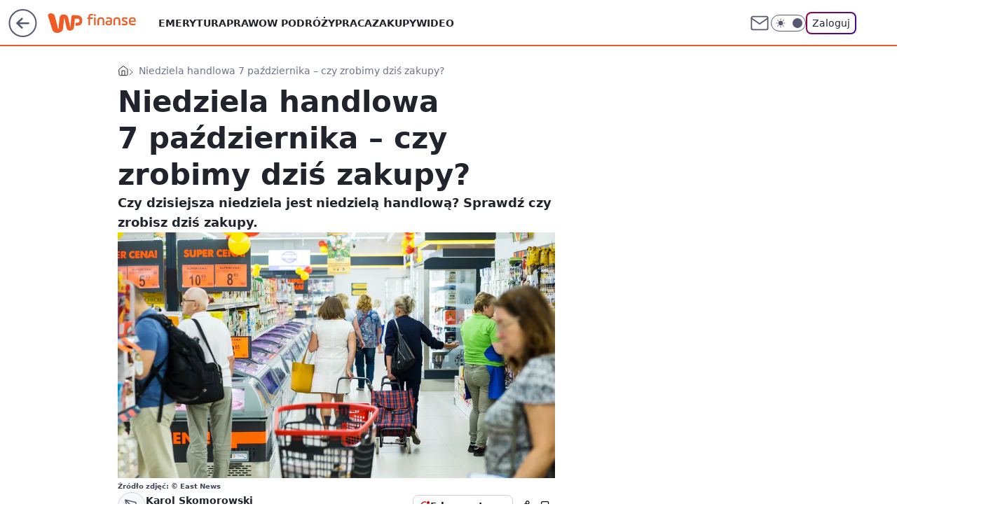

--- FILE ---
content_type: application/javascript
request_url: https://rek.www.wp.pl/gaf.js?rv=2&sn=finanse&pvid=47ed2b21b5d3596fbbe9&rekids=235333&tVersion=B&phtml=finanse.wp.pl%2Fniedziela-handlowa-7-pazdziernika-czy-zrobimy-dzis-zakupy-6302720340842625a&abtest=adtech%7CPRGM-1047%7CA%3Badtech%7CPU-335%7CA%3Badtech%7CPRG-3468%7CB%3Badtech%7CPRGM-1036%7CD%3Badtech%7CFP-76%7CA%3Badtech%7CPRGM-1356%7CA%3Badtech%7CPRGM-1419%7CC%3Badtech%7CPRGM-1589%7CB%3Badtech%7CPRGM-1576%7CA%3Badtech%7CPRGM-1443%7CA%3Badtech%7CPRGM-1587%7CD%3Badtech%7CPRGM-1615%7CB%3Badtech%7CPRGM-1215%7CC%3Bapplication%7CPEPWG-1074%7CB&PWA_adbd=0&darkmode=0&highLayout=0&layout=wide&navType=navigate&cdl=0&ctype=article&ciab=IAB12-2%2CIAB12%2CIAB-v3-475%2CIAB-v3-59%2CIAB22%2CIAB3&cid=6302720340842625&csystem=ncr&cdate=2018-10-07&REKtagi=niedziela_handlowa%3Bniedziela_bez_handlu&vw=1280&vh=720&p1=0&spin=fqv516mm&bcv=2
body_size: 4899
content:
fqv516mm({"spin":"fqv516mm","bunch":235333,"context":{"dsa":false,"minor":false,"bidRequestId":"8547a682-b34d-44ba-bb00-8da34f8cd9b1","maConfig":{"timestamp":"2026-01-20T08:15:08.178Z"},"dfpConfig":{"timestamp":"2026-01-20T10:42:02.482Z"},"sda":[],"targeting":{"client":{},"server":{},"query":{"PWA_adbd":"0","REKtagi":"niedziela_handlowa;niedziela_bez_handlu","abtest":"adtech|PRGM-1047|A;adtech|PU-335|A;adtech|PRG-3468|B;adtech|PRGM-1036|D;adtech|FP-76|A;adtech|PRGM-1356|A;adtech|PRGM-1419|C;adtech|PRGM-1589|B;adtech|PRGM-1576|A;adtech|PRGM-1443|A;adtech|PRGM-1587|D;adtech|PRGM-1615|B;adtech|PRGM-1215|C;application|PEPWG-1074|B","bcv":"2","cdate":"2018-10-07","cdl":"0","ciab":"IAB12-2,IAB12,IAB-v3-475,IAB-v3-59,IAB22,IAB3","cid":"6302720340842625","csystem":"ncr","ctype":"article","darkmode":"0","highLayout":"0","layout":"wide","navType":"navigate","p1":"0","phtml":"finanse.wp.pl/niedziela-handlowa-7-pazdziernika-czy-zrobimy-dzis-zakupy-6302720340842625a","pvid":"47ed2b21b5d3596fbbe9","rekids":"235333","rv":"2","sn":"finanse","spin":"fqv516mm","tVersion":"B","vh":"720","vw":"1280"}},"directOnly":0,"geo":{"country":"840","region":"","city":""},"statid":"","mlId":"","rshsd":"22","isRobot":false,"curr":{"EUR":4.2279,"USD":3.6054,"CHF":4.5608,"GBP":4.8583},"rv":"2","status":{"advf":2,"ma":2,"ma_ads-bidder":2,"ma_cpv-bidder":2,"ma_high-cpm-bidder":2}},"slots":{"10":{"delivered":"","campaign":null,"dfpConfig":null},"11":{"delivered":"1","campaign":null,"dfpConfig":{"placement":"/89844762/Desktop_Finanse.wp.pl_x11_art","roshash":"EILO","ceil":100,"sizes":[[336,280],[640,280],[300,250]],"namedSizes":["fluid"],"div":"div-gpt-ad-x11-art","targeting":{"DFPHASH":"AEHK","emptygaf":"0"},"gfp":"EILO"}},"12":{"delivered":"1","campaign":null,"dfpConfig":{"placement":"/89844762/Desktop_Finanse.wp.pl_x12_art","roshash":"EILO","ceil":100,"sizes":[[336,280],[640,280],[300,250]],"namedSizes":["fluid"],"div":"div-gpt-ad-x12-art","targeting":{"DFPHASH":"AEHK","emptygaf":"0"},"gfp":"EILO"}},"13":{"delivered":"1","campaign":null,"dfpConfig":{"placement":"/89844762/Desktop_Finanse.wp.pl_x13_art","roshash":"EILO","ceil":100,"sizes":[[336,280],[640,280],[300,250]],"namedSizes":["fluid"],"div":"div-gpt-ad-x13-art","targeting":{"DFPHASH":"AEHK","emptygaf":"0"},"gfp":"EILO"}},"14":{"delivered":"1","campaign":null,"dfpConfig":{"placement":"/89844762/Desktop_Finanse.wp.pl_x14_art","roshash":"EILO","ceil":100,"sizes":[[336,280],[640,280],[300,250]],"namedSizes":["fluid"],"div":"div-gpt-ad-x14-art","targeting":{"DFPHASH":"AEHK","emptygaf":"0"},"gfp":"EILO"}},"15":{"delivered":"1","campaign":null,"dfpConfig":{"placement":"/89844762/Desktop_Finanse.wp.pl_x15_art","roshash":"EILO","ceil":100,"sizes":[[728,90],[970,300],[950,90],[980,120],[980,90],[970,150],[970,90],[970,250],[930,180],[950,200],[750,100],[970,66],[750,200],[960,90],[970,100],[750,300],[970,200],[950,300]],"namedSizes":["fluid"],"div":"div-gpt-ad-x15-art","targeting":{"DFPHASH":"AEHK","emptygaf":"0"},"gfp":"EILO"}},"16":{"delivered":"1","campaign":null,"dfpConfig":{"placement":"/89844762/Desktop_Finanse.wp.pl_x16","roshash":"EILO","ceil":100,"sizes":[[728,90],[970,300],[950,90],[980,120],[980,90],[970,150],[970,90],[970,250],[930,180],[950,200],[750,100],[970,66],[750,200],[960,90],[970,100],[750,300],[970,200],[950,300]],"namedSizes":["fluid"],"div":"div-gpt-ad-x16","targeting":{"DFPHASH":"AEHK","emptygaf":"0"},"gfp":"EILO"}},"17":{"delivered":"1","campaign":null,"dfpConfig":{"placement":"/89844762/Desktop_Finanse.wp.pl_x17","roshash":"EILO","ceil":100,"sizes":[[728,90],[970,300],[950,90],[980,120],[980,90],[970,150],[970,90],[970,250],[930,180],[950,200],[750,100],[970,66],[750,200],[960,90],[970,100],[750,300],[970,200],[950,300]],"namedSizes":["fluid"],"div":"div-gpt-ad-x17","targeting":{"DFPHASH":"AEHK","emptygaf":"0"},"gfp":"EILO"}},"18":{"delivered":"1","campaign":null,"dfpConfig":{"placement":"/89844762/Desktop_Finanse.wp.pl_x18","roshash":"EILO","ceil":100,"sizes":[[728,90],[970,300],[950,90],[980,120],[980,90],[970,150],[970,90],[970,250],[930,180],[950,200],[750,100],[970,66],[750,200],[960,90],[970,100],[750,300],[970,200],[950,300]],"namedSizes":["fluid"],"div":"div-gpt-ad-x18","targeting":{"DFPHASH":"AEHK","emptygaf":"0"},"gfp":"EILO"}},"19":{"delivered":"1","campaign":null,"dfpConfig":{"placement":"/89844762/Desktop_Finanse.wp.pl_x19","roshash":"EILO","ceil":100,"sizes":[[728,90],[970,300],[950,90],[980,120],[980,90],[970,150],[970,90],[970,250],[930,180],[950,200],[750,100],[970,66],[750,200],[960,90],[970,100],[750,300],[970,200],[950,300]],"namedSizes":["fluid"],"div":"div-gpt-ad-x19","targeting":{"DFPHASH":"AEHK","emptygaf":"0"},"gfp":"EILO"}},"2":{"delivered":"1","campaign":{"id":"188138","capping":"PWAck=27120597\u0026PWAclt=720\u0026tpl=1","adm":{"bunch":"235333","creations":[{"cbConfig":{"blur":false,"bottomBar":false,"fullPage":false,"message":"Przekierowanie za {{time}} sekund{{y}}","timeout":15000},"height":870,"pixels":["//ad.doubleclick.net/ddm/trackimp/N195005.3920530WPPL/B34932776.437718536;dc_trk_aid=630816842;dc_trk_cid=248486076;ord=1769031668;dc_lat=;dc_rdid=;tag_for_child_directed_treatment=;tfua=;gdpr=${GDPR};gdpr_consent=${GDPR_CONSENT_755};ltd=${LIMITED_ADS};dc_tdv=1?"],"scalable":"1","showLabel":false,"src":"https://mamc.wpcdn.pl/188138/1767951247150/2377-003_Zestawomania_01-2026_1920x870_wp_CBF_Monika_Szczepaniak-C.jpg","trackers":{"click":[""],"cview":["//ma.wp.pl/ma.gif?clid=0d75fec0bdabe60e0af571ed047f75a2\u0026SN=finanse\u0026pvid=47ed2b21b5d3596fbbe9\u0026action=cvimp\u0026pg=finanse.wp.pl\u0026par=ttl%3D1769118068%26ip%3DvSpAqSg1hwXk-wyuhNE2Q0qzXr0gcUdGLDJVMNIrXR4%26slotSizeWxH%3D1920x870%26tpID%3D1401974%26pvid%3D47ed2b21b5d3596fbbe9%26hBidPrice%3DEHKQWZd%26slotID%3D002%26seatID%3D0d75fec0bdabe60e0af571ed047f75a2%26billing%3Dcpv%26client_id%3D29939%26source%3DTG%26pricingModel%3DUvQXROwaANITgq2ChiwFtHcGPGCgUHvCKMG52qeTRTc%26bidderID%3D11%26isDev%3Dfalse%26creationID%3D1469309%26workfID%3D188138%26geo%3D840%253B%253B%26bidTimestamp%3D1769031668%26ssp%3Dwp.pl%26device%3DPERSONAL_COMPUTER%26cur%3DPLN%26test%3D0%26is_robot%3D0%26is_adblock%3D0%26hBudgetRate%3DEHKQWZd%26partnerID%3D%26platform%3D8%26conversionValue%3D0%26rekid%3D235333%26inver%3D2%26org_id%3D25%26iabPageCategories%3D%26userID%3D__UNKNOWN_TELL_US__%26domain%3Dfinanse.wp.pl%26contentID%3D6302720340842625%26medium%3Ddisplay%26bidReqID%3D8547a682-b34d-44ba-bb00-8da34f8cd9b1%26targetDomain%3Dmediamarkt.pl%26editedTimestamp%3D1767951378%26iabSiteCategories%3D%26sn%3Dfinanse%26utility%3D5i7t7epjzP4JQPnruqZtl_UQ1lRo_BfjLfnks44pnE9uWOvP-I0z2wRsNwaVhRvz%26publisherID%3D308%26seatFee%3DC0QwhTZGd8GR1dX0Ydwqk3uN7Se6U1_bb53ME8dY-qw%26emission%3D3044263%26order%3D265844"],"impression":["//ma.wp.pl/ma.gif?clid=0d75fec0bdabe60e0af571ed047f75a2\u0026SN=finanse\u0026pvid=47ed2b21b5d3596fbbe9\u0026action=delivery\u0026pg=finanse.wp.pl\u0026par=ssp%3Dwp.pl%26device%3DPERSONAL_COMPUTER%26cur%3DPLN%26test%3D0%26is_robot%3D0%26is_adblock%3D0%26hBudgetRate%3DEHKQWZd%26partnerID%3D%26platform%3D8%26conversionValue%3D0%26rekid%3D235333%26inver%3D2%26org_id%3D25%26iabPageCategories%3D%26userID%3D__UNKNOWN_TELL_US__%26domain%3Dfinanse.wp.pl%26contentID%3D6302720340842625%26medium%3Ddisplay%26bidReqID%3D8547a682-b34d-44ba-bb00-8da34f8cd9b1%26targetDomain%3Dmediamarkt.pl%26editedTimestamp%3D1767951378%26iabSiteCategories%3D%26sn%3Dfinanse%26utility%3D5i7t7epjzP4JQPnruqZtl_UQ1lRo_BfjLfnks44pnE9uWOvP-I0z2wRsNwaVhRvz%26publisherID%3D308%26seatFee%3DC0QwhTZGd8GR1dX0Ydwqk3uN7Se6U1_bb53ME8dY-qw%26emission%3D3044263%26order%3D265844%26ttl%3D1769118068%26ip%3DvSpAqSg1hwXk-wyuhNE2Q0qzXr0gcUdGLDJVMNIrXR4%26slotSizeWxH%3D1920x870%26tpID%3D1401974%26pvid%3D47ed2b21b5d3596fbbe9%26hBidPrice%3DEHKQWZd%26slotID%3D002%26seatID%3D0d75fec0bdabe60e0af571ed047f75a2%26billing%3Dcpv%26client_id%3D29939%26source%3DTG%26pricingModel%3DUvQXROwaANITgq2ChiwFtHcGPGCgUHvCKMG52qeTRTc%26bidderID%3D11%26isDev%3Dfalse%26creationID%3D1469309%26workfID%3D188138%26geo%3D840%253B%253B%26bidTimestamp%3D1769031668"],"view":["//ma.wp.pl/ma.gif?clid=0d75fec0bdabe60e0af571ed047f75a2\u0026SN=finanse\u0026pvid=47ed2b21b5d3596fbbe9\u0026action=view\u0026pg=finanse.wp.pl\u0026par=medium%3Ddisplay%26bidReqID%3D8547a682-b34d-44ba-bb00-8da34f8cd9b1%26targetDomain%3Dmediamarkt.pl%26editedTimestamp%3D1767951378%26iabSiteCategories%3D%26sn%3Dfinanse%26utility%3D5i7t7epjzP4JQPnruqZtl_UQ1lRo_BfjLfnks44pnE9uWOvP-I0z2wRsNwaVhRvz%26publisherID%3D308%26seatFee%3DC0QwhTZGd8GR1dX0Ydwqk3uN7Se6U1_bb53ME8dY-qw%26emission%3D3044263%26order%3D265844%26ttl%3D1769118068%26ip%3DvSpAqSg1hwXk-wyuhNE2Q0qzXr0gcUdGLDJVMNIrXR4%26slotSizeWxH%3D1920x870%26tpID%3D1401974%26pvid%3D47ed2b21b5d3596fbbe9%26hBidPrice%3DEHKQWZd%26slotID%3D002%26seatID%3D0d75fec0bdabe60e0af571ed047f75a2%26billing%3Dcpv%26client_id%3D29939%26source%3DTG%26pricingModel%3DUvQXROwaANITgq2ChiwFtHcGPGCgUHvCKMG52qeTRTc%26bidderID%3D11%26isDev%3Dfalse%26creationID%3D1469309%26workfID%3D188138%26geo%3D840%253B%253B%26bidTimestamp%3D1769031668%26ssp%3Dwp.pl%26device%3DPERSONAL_COMPUTER%26cur%3DPLN%26test%3D0%26is_robot%3D0%26is_adblock%3D0%26hBudgetRate%3DEHKQWZd%26partnerID%3D%26platform%3D8%26conversionValue%3D0%26rekid%3D235333%26inver%3D2%26org_id%3D25%26iabPageCategories%3D%26userID%3D__UNKNOWN_TELL_US__%26domain%3Dfinanse.wp.pl%26contentID%3D6302720340842625"]},"transparentPlaceholder":false,"type":"image","url":"https://ad.doubleclick.net/ddm/trackclk/N195005.3920530WPPL/B34932776.437718536;dc_trk_aid=630816842;dc_trk_cid=248486076;dc_lat=;dc_rdid=;tag_for_child_directed_treatment=;tfua=;gdpr=${GDPR};gdpr_consent=${GDPR_CONSENT_755};ltd=${LIMITED_ADS};dc_tdv=1","width":1920}],"redir":"https://ma.wp.pl/redirma?SN=finanse\u0026pvid=47ed2b21b5d3596fbbe9\u0026par=test%3D0%26userID%3D__UNKNOWN_TELL_US__%26utility%3D5i7t7epjzP4JQPnruqZtl_UQ1lRo_BfjLfnks44pnE9uWOvP-I0z2wRsNwaVhRvz%26slotID%3D002%26creationID%3D1469309%26is_adblock%3D0%26platform%3D8%26org_id%3D25%26editedTimestamp%3D1767951378%26iabSiteCategories%3D%26ttl%3D1769118068%26cur%3DPLN%26ip%3DvSpAqSg1hwXk-wyuhNE2Q0qzXr0gcUdGLDJVMNIrXR4%26billing%3Dcpv%26geo%3D840%253B%253B%26ssp%3Dwp.pl%26device%3DPERSONAL_COMPUTER%26inver%3D2%26pvid%3D47ed2b21b5d3596fbbe9%26source%3DTG%26workfID%3D188138%26iabPageCategories%3D%26domain%3Dfinanse.wp.pl%26tpID%3D1401974%26hBidPrice%3DEHKQWZd%26is_robot%3D0%26partnerID%3D%26medium%3Ddisplay%26sn%3Dfinanse%26emission%3D3044263%26order%3D265844%26hBudgetRate%3DEHKQWZd%26rekid%3D235333%26targetDomain%3Dmediamarkt.pl%26client_id%3D29939%26pricingModel%3DUvQXROwaANITgq2ChiwFtHcGPGCgUHvCKMG52qeTRTc%26conversionValue%3D0%26contentID%3D6302720340842625%26bidReqID%3D8547a682-b34d-44ba-bb00-8da34f8cd9b1%26publisherID%3D308%26seatFee%3DC0QwhTZGd8GR1dX0Ydwqk3uN7Se6U1_bb53ME8dY-qw%26slotSizeWxH%3D1920x870%26seatID%3D0d75fec0bdabe60e0af571ed047f75a2%26bidderID%3D11%26isDev%3Dfalse%26bidTimestamp%3D1769031668\u0026url=","slot":"2"},"creative":{"Id":"1469309","provider":"ma_cpv-bidder","roshash":"HNQT","height":870,"width":1920,"touchpointId":"1401974","source":{"bidder":"cpv-bidder"}},"sellingModel":{"model":"CPM_INT"}},"dfpConfig":null},"24":{"delivered":"","campaign":null,"dfpConfig":null},"25":{"delivered":"1","campaign":null,"dfpConfig":{"placement":"/89844762/Desktop_Finanse.wp.pl_x25_art","roshash":"EILO","ceil":100,"sizes":[[336,280],[640,280],[300,250]],"namedSizes":["fluid"],"div":"div-gpt-ad-x25-art","targeting":{"DFPHASH":"AEHK","emptygaf":"0"},"gfp":"EILO"}},"27":{"delivered":"1","campaign":null,"dfpConfig":{"placement":"/89844762/Desktop_Finanse.wp.pl_x27_art","roshash":"EILO","ceil":100,"sizes":[[160,600]],"namedSizes":["fluid"],"div":"div-gpt-ad-x27-art","targeting":{"DFPHASH":"AEHK","emptygaf":"0"},"gfp":"EILO"}},"28":{"delivered":"","campaign":null,"dfpConfig":null},"29":{"delivered":"","campaign":null,"dfpConfig":null},"3":{"delivered":"1","campaign":null,"dfpConfig":{"placement":"/89844762/Desktop_Finanse.wp.pl_x03_art","roshash":"EILO","ceil":100,"sizes":[[728,90],[970,300],[950,90],[980,120],[980,90],[970,150],[970,90],[970,250],[930,180],[950,200],[750,100],[970,66],[750,200],[960,90],[970,100],[750,300],[970,200],[950,300]],"namedSizes":["fluid"],"div":"div-gpt-ad-x03-art","targeting":{"DFPHASH":"AEHK","emptygaf":"0"},"gfp":"EILO"}},"32":{"delivered":"1","campaign":null,"dfpConfig":{"placement":"/89844762/Desktop_Finanse.wp.pl_x32_art","roshash":"EILO","ceil":100,"sizes":[[336,280],[640,280],[300,250]],"namedSizes":["fluid"],"div":"div-gpt-ad-x32-art","targeting":{"DFPHASH":"AEHK","emptygaf":"0"},"gfp":"EILO"}},"33":{"delivered":"1","campaign":null,"dfpConfig":{"placement":"/89844762/Desktop_Finanse.wp.pl_x33_art","roshash":"EILO","ceil":100,"sizes":[[336,280],[640,280],[300,250]],"namedSizes":["fluid"],"div":"div-gpt-ad-x33-art","targeting":{"DFPHASH":"AEHK","emptygaf":"0"},"gfp":"EILO"}},"34":{"delivered":"1","campaign":null,"dfpConfig":{"placement":"/89844762/Desktop_Finanse.wp.pl_x34_art","roshash":"EILO","ceil":100,"sizes":[[300,250]],"namedSizes":["fluid"],"div":"div-gpt-ad-x34-art","targeting":{"DFPHASH":"AEHK","emptygaf":"0"},"gfp":"EILO"}},"35":{"delivered":"1","campaign":null,"dfpConfig":{"placement":"/89844762/Desktop_Finanse.wp.pl_x35_art","roshash":"EILO","ceil":100,"sizes":[[300,600],[300,250]],"namedSizes":["fluid"],"div":"div-gpt-ad-x35-art","targeting":{"DFPHASH":"AEHK","emptygaf":"0"},"gfp":"EILO"}},"36":{"delivered":"1","campaign":null,"dfpConfig":{"placement":"/89844762/Desktop_Finanse.wp.pl_x36_art","roshash":"EJMP","ceil":100,"sizes":[[300,600],[300,250]],"namedSizes":["fluid"],"div":"div-gpt-ad-x36-art","targeting":{"DFPHASH":"AFIL","emptygaf":"0"},"gfp":"EJMP"}},"37":{"delivered":"1","campaign":null,"dfpConfig":{"placement":"/89844762/Desktop_Finanse.wp.pl_x37_art","roshash":"EILO","ceil":100,"sizes":[[300,600],[300,250]],"namedSizes":["fluid"],"div":"div-gpt-ad-x37-art","targeting":{"DFPHASH":"AEHK","emptygaf":"0"},"gfp":"EILO"}},"40":{"delivered":"1","campaign":null,"dfpConfig":{"placement":"/89844762/Desktop_Finanse.wp.pl_x40","roshash":"EJMP","ceil":100,"sizes":[[300,250]],"namedSizes":["fluid"],"div":"div-gpt-ad-x40","targeting":{"DFPHASH":"AFIL","emptygaf":"0"},"gfp":"EJMP"}},"5":{"delivered":"1","campaign":null,"dfpConfig":{"placement":"/89844762/Desktop_Finanse.wp.pl_x05_art","roshash":"EILO","ceil":100,"sizes":[[336,280],[640,280],[300,250]],"namedSizes":["fluid"],"div":"div-gpt-ad-x05-art","targeting":{"DFPHASH":"AEHK","emptygaf":"0"},"gfp":"EILO"}},"50":{"delivered":"1","campaign":null,"dfpConfig":{"placement":"/89844762/Desktop_Finanse.wp.pl_x50_art","roshash":"EILO","ceil":100,"sizes":[[728,90],[970,300],[950,90],[980,120],[980,90],[970,150],[970,90],[970,250],[930,180],[950,200],[750,100],[970,66],[750,200],[960,90],[970,100],[750,300],[970,200],[950,300]],"namedSizes":["fluid"],"div":"div-gpt-ad-x50-art","targeting":{"DFPHASH":"AEHK","emptygaf":"0"},"gfp":"EILO"}},"52":{"delivered":"1","campaign":null,"dfpConfig":{"placement":"/89844762/Desktop_Finanse.wp.pl_x52_art","roshash":"EILO","ceil":100,"sizes":[[300,250]],"namedSizes":["fluid"],"div":"div-gpt-ad-x52-art","targeting":{"DFPHASH":"AEHK","emptygaf":"0"},"gfp":"EILO"}},"529":{"delivered":"1","campaign":null,"dfpConfig":{"placement":"/89844762/Desktop_Finanse.wp.pl_x529","roshash":"EILO","ceil":100,"sizes":[[300,250]],"namedSizes":["fluid"],"div":"div-gpt-ad-x529","targeting":{"DFPHASH":"AEHK","emptygaf":"0"},"gfp":"EILO"}},"53":{"delivered":"1","campaign":null,"dfpConfig":{"placement":"/89844762/Desktop_Finanse.wp.pl_x53_art","roshash":"EILO","ceil":100,"sizes":[[728,90],[970,300],[950,90],[980,120],[980,90],[970,150],[970,600],[970,90],[970,250],[930,180],[950,200],[750,100],[970,66],[750,200],[960,90],[970,100],[750,300],[970,200],[940,600]],"namedSizes":["fluid"],"div":"div-gpt-ad-x53-art","targeting":{"DFPHASH":"AEHK","emptygaf":"0"},"gfp":"EILO"}},"531":{"delivered":"1","campaign":null,"dfpConfig":{"placement":"/89844762/Desktop_Finanse.wp.pl_x531","roshash":"EILO","ceil":100,"sizes":[[300,250]],"namedSizes":["fluid"],"div":"div-gpt-ad-x531","targeting":{"DFPHASH":"AEHK","emptygaf":"0"},"gfp":"EILO"}},"541":{"delivered":"1","campaign":null,"dfpConfig":{"placement":"/89844762/Desktop_Finanse.wp.pl_x541_art","roshash":"EILO","ceil":100,"sizes":[[300,600],[300,250]],"namedSizes":["fluid"],"div":"div-gpt-ad-x541-art","targeting":{"DFPHASH":"AEHK","emptygaf":"0"},"gfp":"EILO"}},"59":{"delivered":"1","campaign":null,"dfpConfig":{"placement":"/89844762/Desktop_Finanse.wp.pl_x59_art","roshash":"EILO","ceil":100,"sizes":[[300,600],[300,250]],"namedSizes":["fluid"],"div":"div-gpt-ad-x59-art","targeting":{"DFPHASH":"AEHK","emptygaf":"0"},"gfp":"EILO"}},"6":{"delivered":"","campaign":null,"dfpConfig":null},"61":{"delivered":"1","campaign":null,"dfpConfig":{"placement":"/89844762/Desktop_Finanse.wp.pl_x61_art","roshash":"EILO","ceil":100,"sizes":[[336,280],[640,280],[300,250]],"namedSizes":["fluid"],"div":"div-gpt-ad-x61-art","targeting":{"DFPHASH":"AEHK","emptygaf":"0"},"gfp":"EILO"}},"62":{"delivered":"","campaign":null,"dfpConfig":null},"67":{"delivered":"1","campaign":null,"dfpConfig":{"placement":"/89844762/Desktop_Finanse.wp.pl_x67_art","roshash":"EHNQ","ceil":100,"sizes":[[300,50]],"namedSizes":["fluid"],"div":"div-gpt-ad-x67-art","targeting":{"DFPHASH":"ADJM","emptygaf":"0"},"gfp":"EHNQ"}},"7":{"delivered":"","campaign":null,"dfpConfig":null},"70":{"delivered":"1","campaign":null,"dfpConfig":{"placement":"/89844762/Desktop_Finanse.wp.pl_x70_art","roshash":"EILO","ceil":100,"sizes":[[728,90],[970,300],[950,90],[980,120],[980,90],[970,150],[970,90],[970,250],[930,180],[950,200],[750,100],[970,66],[750,200],[960,90],[970,100],[750,300],[970,200],[950,300]],"namedSizes":["fluid"],"div":"div-gpt-ad-x70-art","targeting":{"DFPHASH":"AEHK","emptygaf":"0"},"gfp":"EILO"}},"716":{"delivered":"","campaign":null,"dfpConfig":null},"717":{"delivered":"","campaign":null,"dfpConfig":null},"72":{"delivered":"1","campaign":null,"dfpConfig":{"placement":"/89844762/Desktop_Finanse.wp.pl_x72_art","roshash":"EILO","ceil":100,"sizes":[[300,250]],"namedSizes":["fluid"],"div":"div-gpt-ad-x72-art","targeting":{"DFPHASH":"AEHK","emptygaf":"0"},"gfp":"EILO"}},"79":{"delivered":"1","campaign":null,"dfpConfig":{"placement":"/89844762/Desktop_Finanse.wp.pl_x79_art","roshash":"EILO","ceil":100,"sizes":[[300,600],[300,250]],"namedSizes":["fluid"],"div":"div-gpt-ad-x79-art","targeting":{"DFPHASH":"AEHK","emptygaf":"0"},"gfp":"EILO"}},"8":{"delivered":"","campaign":null,"dfpConfig":null},"80":{"delivered":"1","campaign":null,"dfpConfig":{"placement":"/89844762/Desktop_Finanse.wp.pl_x80_art","roshash":"EHPS","ceil":100,"sizes":[[1,1]],"namedSizes":["fluid"],"div":"div-gpt-ad-x80-art","isNative":1,"targeting":{"DFPHASH":"ADLO","emptygaf":"0"},"gfp":"EHPS"}},"800":{"delivered":"","campaign":null,"dfpConfig":null},"81":{"delivered":"1","campaign":null,"dfpConfig":{"placement":"/89844762/Desktop_Finanse.wp.pl_x81_art","roshash":"EHPS","ceil":100,"sizes":[[1,1]],"namedSizes":["fluid"],"div":"div-gpt-ad-x81-art","isNative":1,"targeting":{"DFPHASH":"ADLO","emptygaf":"0"},"gfp":"EHPS"}},"810":{"delivered":"","campaign":null,"dfpConfig":null},"811":{"delivered":"","campaign":null,"dfpConfig":null},"812":{"delivered":"","campaign":null,"dfpConfig":null},"813":{"delivered":"","campaign":null,"dfpConfig":null},"814":{"delivered":"","campaign":null,"dfpConfig":null},"815":{"delivered":"","campaign":null,"dfpConfig":null},"816":{"delivered":"","campaign":null,"dfpConfig":null},"817":{"delivered":"","campaign":null,"dfpConfig":null},"82":{"delivered":"1","campaign":null,"dfpConfig":{"placement":"/89844762/Desktop_Finanse.wp.pl_x82_art","roshash":"EHPS","ceil":100,"sizes":[[1,1]],"namedSizes":["fluid"],"div":"div-gpt-ad-x82-art","isNative":1,"targeting":{"DFPHASH":"ADLO","emptygaf":"0"},"gfp":"EHPS"}},"826":{"delivered":"","campaign":null,"dfpConfig":null},"827":{"delivered":"","campaign":null,"dfpConfig":null},"828":{"delivered":"","campaign":null,"dfpConfig":null},"83":{"delivered":"1","campaign":null,"dfpConfig":{"placement":"/89844762/Desktop_Finanse.wp.pl_x83_art","roshash":"EHPS","ceil":100,"sizes":[[1,1]],"namedSizes":["fluid"],"div":"div-gpt-ad-x83-art","isNative":1,"targeting":{"DFPHASH":"ADLO","emptygaf":"0"},"gfp":"EHPS"}},"840":{"delivered":"","campaign":null,"dfpConfig":null},"841":{"delivered":"","campaign":null,"dfpConfig":null},"842":{"delivered":"","campaign":null,"dfpConfig":null},"843":{"delivered":"","campaign":null,"dfpConfig":null},"89":{"delivered":"","campaign":null,"dfpConfig":null},"90":{"delivered":"1","campaign":null,"dfpConfig":{"placement":"/89844762/Desktop_Finanse.wp.pl_x90_art","roshash":"EILO","ceil":100,"sizes":[[728,90],[970,300],[950,90],[980,120],[980,90],[970,150],[970,90],[970,250],[930,180],[950,200],[750,100],[970,66],[750,200],[960,90],[970,100],[750,300],[970,200],[950,300]],"namedSizes":["fluid"],"div":"div-gpt-ad-x90-art","targeting":{"DFPHASH":"AEHK","emptygaf":"0"},"gfp":"EILO"}},"92":{"delivered":"1","campaign":null,"dfpConfig":{"placement":"/89844762/Desktop_Finanse.wp.pl_x92_art","roshash":"EILO","ceil":100,"sizes":[[300,250]],"namedSizes":["fluid"],"div":"div-gpt-ad-x92-art","targeting":{"DFPHASH":"AEHK","emptygaf":"0"},"gfp":"EILO"}},"93":{"delivered":"1","campaign":null,"dfpConfig":{"placement":"/89844762/Desktop_Finanse.wp.pl_x93_art","roshash":"EILO","ceil":100,"sizes":[[300,600],[300,250]],"namedSizes":["fluid"],"div":"div-gpt-ad-x93-art","targeting":{"DFPHASH":"AEHK","emptygaf":"0"},"gfp":"EILO"}},"94":{"lazy":1,"delivered":"1","campaign":{"id":"188982","capping":"PWAck=27120769\u0026PWAclt=720","adm":{"bunch":"235333","creations":[{"mod":"surveyNative","modConfig":{"accentColorAsPrimary":false,"border":"1px solid grey","footnote":"Wyniki ankiet pomagają nam ulepszać nasze produkty i produkty naszych Zaufanych Partnerów. Administratorem danych jest Wirtualna Polska Media S.A. Szczegółowe informacje na temat przetwarzania danych osobowych opisane są w \u003ca target=\"_blank\" href=\"https://holding.wp.pl/poufnosc\"\u003epolityce prywatności\u003c/a\u003e.","insideSlot":true,"maxWidth":300,"pages":[{"accentColorAsPrimary":false,"questions":[{"answers":[{"answerID":"yes","isOpen":false,"text":"tak"},{"answerID":"no","isOpen":false,"text":"nie"},{"answerID":"dontKnow","isOpen":false,"text":"nie wiem"}],"answersHorizontal":false,"confirmation":false,"questionID":"didYouSeeMailAd","required":true,"text":"Czy widziałeś(-aś) ostatnio reklamę Poczty WP?","type":"radio"}],"topImage":"https://pocztanh.wpcdn.pl/pocztanh/login/7.30.0/svg/wp/poczta-logo.svg"}],"popup":{"blendVisible":false,"position":"br"},"summary":[{"key":"Title","value":"Dziękujemy za odpowiedź!"},{"key":"Paragraph","value":"Twoja opinia jest dla nas ważna."}]},"showLabel":true,"trackers":{"click":[""],"cview":["//ma.wp.pl/ma.gif?clid=0d75fec0bdabe60e0af571ed047f75a2\u0026SN=finanse\u0026pvid=47ed2b21b5d3596fbbe9\u0026action=cvimp\u0026pg=finanse.wp.pl\u0026par=hBudgetRate%3DEHKNQTW%26bidderID%3D11%26publisherID%3D308%26domain%3Dfinanse.wp.pl%26slotID%3D094%26source%3DTG%26is_robot%3D0%26bidTimestamp%3D1769031668%26isDev%3Dfalse%26conversionValue%3D0%26seatID%3D0d75fec0bdabe60e0af571ed047f75a2%26iabSiteCategories%3D%26is_adblock%3D0%26partnerID%3D%26billing%3Dcpv%26org_id%3D25%26pvid%3D47ed2b21b5d3596fbbe9%26medium%3Ddisplay%26inver%3D2%26ip%3DPCdfKqEGdzjd92AQ9hUb0_KRaRytmtbKczRadGrCf_w%26workfID%3D188982%26seatFee%3DAZ3ee8FBoFZsubVj8iHi_dafO5b-_JE8RM4IP_zV4-0%26bidReqID%3D8547a682-b34d-44ba-bb00-8da34f8cd9b1%26userID%3D__UNKNOWN_TELL_US__%26cur%3DPLN%26test%3D0%26order%3D202648%26ttl%3D1769118068%26hBidPrice%3DEHKNQTW%26contentID%3D6302720340842625%26device%3DPERSONAL_COMPUTER%26creationID%3D1477210%26utility%3DyvzQV5qqDNoO9GMpT2ivTzZsX-LC9SztjVA6OAPhA1ogXzNYBgD3yPX4IQPTrQIq%26platform%3D8%26ssp%3Dwp.pl%26rekid%3D235333%26slotSizeWxH%3D-1x-1%26targetDomain%3Dwp.pl%26tpID%3D1405936%26pricingModel%3DpYuk4O_Waz0hoMq1i0Rx61kHFgOhqw4a3B7wkw3HduY%26client_id%3D38851%26emission%3D3046324%26editedTimestamp%3D1769007383%26iabPageCategories%3D%26sn%3Dfinanse%26geo%3D840%253B%253B"],"impression":["//ma.wp.pl/ma.gif?clid=0d75fec0bdabe60e0af571ed047f75a2\u0026SN=finanse\u0026pvid=47ed2b21b5d3596fbbe9\u0026action=delivery\u0026pg=finanse.wp.pl\u0026par=domain%3Dfinanse.wp.pl%26slotID%3D094%26source%3DTG%26is_robot%3D0%26bidTimestamp%3D1769031668%26isDev%3Dfalse%26conversionValue%3D0%26seatID%3D0d75fec0bdabe60e0af571ed047f75a2%26iabSiteCategories%3D%26is_adblock%3D0%26partnerID%3D%26billing%3Dcpv%26org_id%3D25%26pvid%3D47ed2b21b5d3596fbbe9%26medium%3Ddisplay%26inver%3D2%26ip%3DPCdfKqEGdzjd92AQ9hUb0_KRaRytmtbKczRadGrCf_w%26workfID%3D188982%26seatFee%3DAZ3ee8FBoFZsubVj8iHi_dafO5b-_JE8RM4IP_zV4-0%26bidReqID%3D8547a682-b34d-44ba-bb00-8da34f8cd9b1%26userID%3D__UNKNOWN_TELL_US__%26cur%3DPLN%26test%3D0%26order%3D202648%26ttl%3D1769118068%26hBidPrice%3DEHKNQTW%26contentID%3D6302720340842625%26device%3DPERSONAL_COMPUTER%26creationID%3D1477210%26utility%3DyvzQV5qqDNoO9GMpT2ivTzZsX-LC9SztjVA6OAPhA1ogXzNYBgD3yPX4IQPTrQIq%26platform%3D8%26ssp%3Dwp.pl%26rekid%3D235333%26slotSizeWxH%3D-1x-1%26targetDomain%3Dwp.pl%26tpID%3D1405936%26pricingModel%3DpYuk4O_Waz0hoMq1i0Rx61kHFgOhqw4a3B7wkw3HduY%26client_id%3D38851%26emission%3D3046324%26editedTimestamp%3D1769007383%26iabPageCategories%3D%26sn%3Dfinanse%26geo%3D840%253B%253B%26hBudgetRate%3DEHKNQTW%26bidderID%3D11%26publisherID%3D308"],"view":["//ma.wp.pl/ma.gif?clid=0d75fec0bdabe60e0af571ed047f75a2\u0026SN=finanse\u0026pvid=47ed2b21b5d3596fbbe9\u0026action=view\u0026pg=finanse.wp.pl\u0026par=seatFee%3DAZ3ee8FBoFZsubVj8iHi_dafO5b-_JE8RM4IP_zV4-0%26bidReqID%3D8547a682-b34d-44ba-bb00-8da34f8cd9b1%26userID%3D__UNKNOWN_TELL_US__%26cur%3DPLN%26test%3D0%26order%3D202648%26ttl%3D1769118068%26hBidPrice%3DEHKNQTW%26contentID%3D6302720340842625%26device%3DPERSONAL_COMPUTER%26creationID%3D1477210%26utility%3DyvzQV5qqDNoO9GMpT2ivTzZsX-LC9SztjVA6OAPhA1ogXzNYBgD3yPX4IQPTrQIq%26platform%3D8%26ssp%3Dwp.pl%26rekid%3D235333%26slotSizeWxH%3D-1x-1%26targetDomain%3Dwp.pl%26tpID%3D1405936%26pricingModel%3DpYuk4O_Waz0hoMq1i0Rx61kHFgOhqw4a3B7wkw3HduY%26client_id%3D38851%26emission%3D3046324%26editedTimestamp%3D1769007383%26iabPageCategories%3D%26sn%3Dfinanse%26geo%3D840%253B%253B%26hBudgetRate%3DEHKNQTW%26bidderID%3D11%26publisherID%3D308%26domain%3Dfinanse.wp.pl%26slotID%3D094%26source%3DTG%26is_robot%3D0%26bidTimestamp%3D1769031668%26isDev%3Dfalse%26conversionValue%3D0%26seatID%3D0d75fec0bdabe60e0af571ed047f75a2%26iabSiteCategories%3D%26is_adblock%3D0%26partnerID%3D%26billing%3Dcpv%26org_id%3D25%26pvid%3D47ed2b21b5d3596fbbe9%26medium%3Ddisplay%26inver%3D2%26ip%3DPCdfKqEGdzjd92AQ9hUb0_KRaRytmtbKczRadGrCf_w%26workfID%3D188982"]},"type":"mod"}],"redir":"https://ma.wp.pl/redirma?SN=finanse\u0026pvid=47ed2b21b5d3596fbbe9\u0026par=pvid%3D47ed2b21b5d3596fbbe9%26hBidPrice%3DEHKNQTW%26iabSiteCategories%3D%26emission%3D3046324%26editedTimestamp%3D1769007383%26geo%3D840%253B%253B%26hBudgetRate%3DEHKNQTW%26bidTimestamp%3D1769031668%26conversionValue%3D0%26userID%3D__UNKNOWN_TELL_US__%26utility%3DyvzQV5qqDNoO9GMpT2ivTzZsX-LC9SztjVA6OAPhA1ogXzNYBgD3yPX4IQPTrQIq%26domain%3Dfinanse.wp.pl%26cur%3DPLN%26test%3D0%26org_id%3D25%26workfID%3D188982%26bidReqID%3D8547a682-b34d-44ba-bb00-8da34f8cd9b1%26partnerID%3D%26ssp%3Dwp.pl%26rekid%3D235333%26targetDomain%3Dwp.pl%26iabPageCategories%3D%26sn%3Dfinanse%26medium%3Ddisplay%26device%3DPERSONAL_COMPUTER%26platform%3D8%26pricingModel%3DpYuk4O_Waz0hoMq1i0Rx61kHFgOhqw4a3B7wkw3HduY%26client_id%3D38851%26bidderID%3D11%26publisherID%3D308%26ttl%3D1769118068%26creationID%3D1477210%26slotID%3D094%26source%3DTG%26is_robot%3D0%26inver%3D2%26ip%3DPCdfKqEGdzjd92AQ9hUb0_KRaRytmtbKczRadGrCf_w%26slotSizeWxH%3D-1x-1%26tpID%3D1405936%26isDev%3Dfalse%26seatFee%3DAZ3ee8FBoFZsubVj8iHi_dafO5b-_JE8RM4IP_zV4-0%26order%3D202648%26contentID%3D6302720340842625%26seatID%3D0d75fec0bdabe60e0af571ed047f75a2%26is_adblock%3D0%26billing%3Dcpv\u0026url=","slot":"94"},"creative":{"Id":"1477210","provider":"ma_cpv-bidder","roshash":"EHKN","height":-1,"width":-1,"touchpointId":"1405936","source":{"bidder":"cpv-bidder"}},"sellingModel":{"model":"CPV_INT"}},"dfpConfig":{"placement":"/89844762/Desktop_Finanse.wp.pl_x94_art","roshash":"EILO","ceil":100,"sizes":[[300,600],[300,250]],"namedSizes":["fluid"],"div":"div-gpt-ad-x94-art","targeting":{"DFPHASH":"AEHK","emptygaf":"0"},"gfp":"EILO"}},"95":{"delivered":"1","campaign":null,"dfpConfig":{"placement":"/89844762/Desktop_Finanse.wp.pl_x95_art","roshash":"EILO","ceil":100,"sizes":[[300,600],[300,250]],"namedSizes":["fluid"],"div":"div-gpt-ad-x95-art","targeting":{"DFPHASH":"AEHK","emptygaf":"0"},"gfp":"EILO"}},"99":{"delivered":"1","campaign":null,"dfpConfig":{"placement":"/89844762/Desktop_Finanse.wp.pl_x99_art","roshash":"EILO","ceil":100,"sizes":[[300,600],[300,250]],"namedSizes":["fluid"],"div":"div-gpt-ad-x99-art","targeting":{"DFPHASH":"AEHK","emptygaf":"0"},"gfp":"EILO"}}},"bdd":{}});